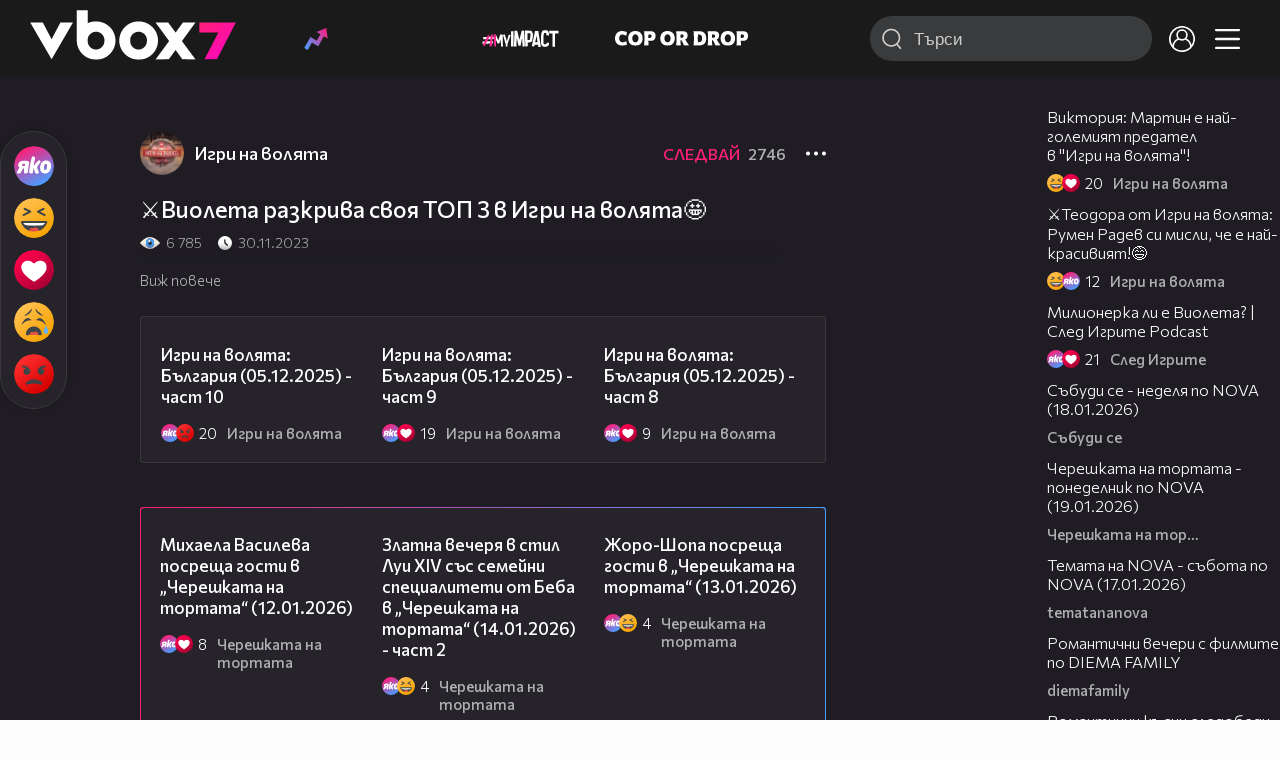

--- FILE ---
content_type: application/javascript; charset=utf-8
request_url: https://fundingchoicesmessages.google.com/f/AGSKWxWPvSDNrA67ht_V6Z0xFaVHNXOZuZVnL_gzBNGL22oz0DIvRLJz9cPnAerTgwjFi1sCCTfT8hmFURGn7rdygY-w4g_Bjp8bR_-VE7YS9Q4Zd-T9F95HamWgxNJb3b5kLteBjk7-tje6s0F-rHL53NG8qNPc49zhBL9oy_IiFTVbNxuNxy-PJaKEWq64/_=pmd-advertising-/eureka-ads._openx./adsmedia_/affiliate_show_banner.
body_size: -1291
content:
window['16b824f3-7a07-4634-9158-27c6a9dec25a'] = true;